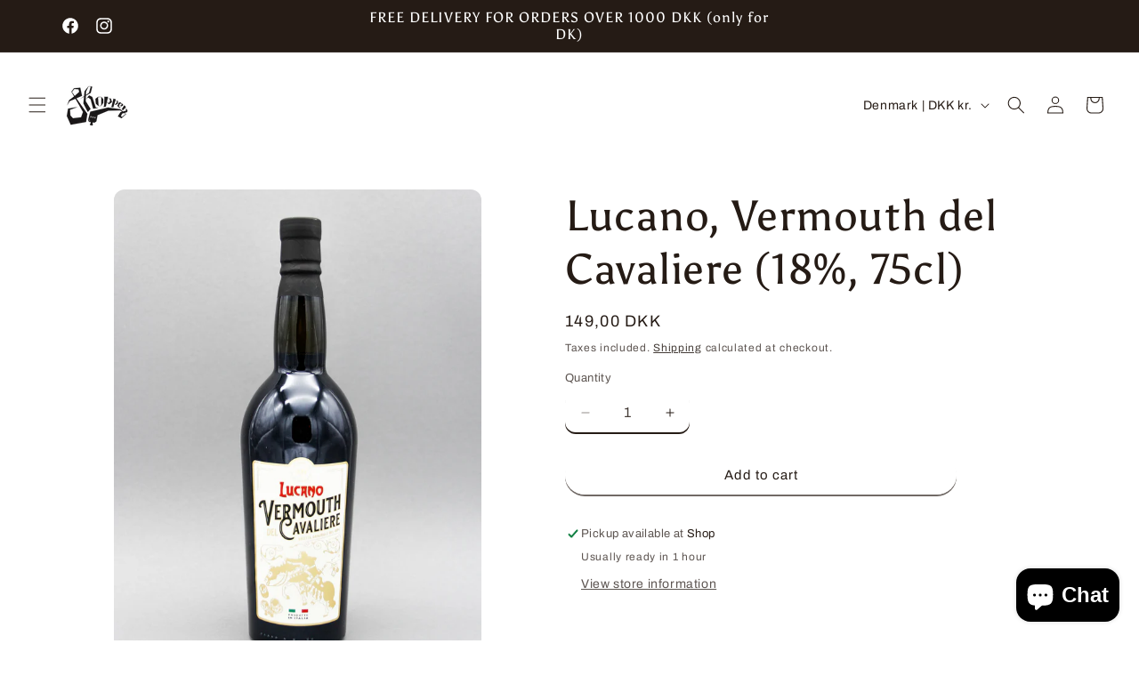

--- FILE ---
content_type: text/javascript; charset=utf-8
request_url: https://shoppencph.dk/products/lucano-vermouth-del-cavaliere-18-75cl.js?currency=DKK&country=DK
body_size: 38
content:
{"id":6621883760801,"title":"Lucano, Vermouth del Cavaliere (18%, 75cl)","handle":"lucano-vermouth-del-cavaliere-18-75cl","description":"","published_at":"2021-03-25T17:41:16+01:00","created_at":"2021-03-25T17:41:16+01:00","vendor":"Juul's","type":"Vermouth","tags":["cavaliere","discok","Featured","lucano","New In Store","vermouth","Vermouth and Wines","vermut"],"price":14900,"price_min":14900,"price_max":14900,"available":true,"price_varies":false,"compare_at_price":null,"compare_at_price_min":0,"compare_at_price_max":0,"compare_at_price_varies":false,"variants":[{"id":39491882549409,"title":"Default Title","option1":"Default Title","option2":null,"option3":null,"sku":"VE00058","requires_shipping":true,"taxable":true,"featured_image":null,"available":true,"name":"Lucano, Vermouth del Cavaliere (18%, 75cl)","public_title":null,"options":["Default Title"],"price":14900,"weight":1300,"compare_at_price":null,"inventory_management":"shopify","barcode":"8005240974038","requires_selling_plan":false,"selling_plan_allocations":[]}],"images":["\/\/cdn.shopify.com\/s\/files\/1\/0553\/9830\/1857\/products\/lucano-vermouth-del-cavaliere.jpg?v=1618593370"],"featured_image":"\/\/cdn.shopify.com\/s\/files\/1\/0553\/9830\/1857\/products\/lucano-vermouth-del-cavaliere.jpg?v=1618593370","options":[{"name":"Title","position":1,"values":["Default Title"]}],"url":"\/products\/lucano-vermouth-del-cavaliere-18-75cl","media":[{"alt":null,"id":21079283204257,"position":1,"preview_image":{"aspect_ratio":0.75,"height":2048,"width":1536,"src":"https:\/\/cdn.shopify.com\/s\/files\/1\/0553\/9830\/1857\/products\/lucano-vermouth-del-cavaliere.jpg?v=1618593370"},"aspect_ratio":0.75,"height":2048,"media_type":"image","src":"https:\/\/cdn.shopify.com\/s\/files\/1\/0553\/9830\/1857\/products\/lucano-vermouth-del-cavaliere.jpg?v=1618593370","width":1536}],"requires_selling_plan":false,"selling_plan_groups":[]}

--- FILE ---
content_type: text/javascript; charset=utf-8
request_url: https://shoppencph.dk/products/lucano-vermouth-del-cavaliere-18-75cl.js?currency=DKK&country=DK
body_size: -195
content:
{"id":6621883760801,"title":"Lucano, Vermouth del Cavaliere (18%, 75cl)","handle":"lucano-vermouth-del-cavaliere-18-75cl","description":"","published_at":"2021-03-25T17:41:16+01:00","created_at":"2021-03-25T17:41:16+01:00","vendor":"Juul's","type":"Vermouth","tags":["cavaliere","discok","Featured","lucano","New In Store","vermouth","Vermouth and Wines","vermut"],"price":14900,"price_min":14900,"price_max":14900,"available":true,"price_varies":false,"compare_at_price":null,"compare_at_price_min":0,"compare_at_price_max":0,"compare_at_price_varies":false,"variants":[{"id":39491882549409,"title":"Default Title","option1":"Default Title","option2":null,"option3":null,"sku":"VE00058","requires_shipping":true,"taxable":true,"featured_image":null,"available":true,"name":"Lucano, Vermouth del Cavaliere (18%, 75cl)","public_title":null,"options":["Default Title"],"price":14900,"weight":1300,"compare_at_price":null,"inventory_management":"shopify","barcode":"8005240974038","requires_selling_plan":false,"selling_plan_allocations":[]}],"images":["\/\/cdn.shopify.com\/s\/files\/1\/0553\/9830\/1857\/products\/lucano-vermouth-del-cavaliere.jpg?v=1618593370"],"featured_image":"\/\/cdn.shopify.com\/s\/files\/1\/0553\/9830\/1857\/products\/lucano-vermouth-del-cavaliere.jpg?v=1618593370","options":[{"name":"Title","position":1,"values":["Default Title"]}],"url":"\/products\/lucano-vermouth-del-cavaliere-18-75cl","media":[{"alt":null,"id":21079283204257,"position":1,"preview_image":{"aspect_ratio":0.75,"height":2048,"width":1536,"src":"https:\/\/cdn.shopify.com\/s\/files\/1\/0553\/9830\/1857\/products\/lucano-vermouth-del-cavaliere.jpg?v=1618593370"},"aspect_ratio":0.75,"height":2048,"media_type":"image","src":"https:\/\/cdn.shopify.com\/s\/files\/1\/0553\/9830\/1857\/products\/lucano-vermouth-del-cavaliere.jpg?v=1618593370","width":1536}],"requires_selling_plan":false,"selling_plan_groups":[]}

--- FILE ---
content_type: application/x-javascript; charset=utf-8
request_url: https://bundler.nice-team.net/app/shop/status/shoppencph-dk.myshopify.com.js?1769859616
body_size: -178
content:
var bundler_settings_updated='1769514972c';

--- FILE ---
content_type: text/javascript
request_url: https://limits.minmaxify.com/shoppencph-dk.myshopify.com?v=139c&r=20260128162345
body_size: 16073
content:
!function(e){if(!e.minMaxify&&-1==location.href.indexOf("checkout.shopify")){var a=e.minMaxifyContext||{},i=e.minMaxify={shop:"shoppencph-dk.myshopify.com",cart:null,cartLoadTryCount:0,customer:a.customer,feedback:function(e){if(!(n.search(/\/(account|password|checkouts|cache|blogs|pages|\d+\/)/)>=0)){var a=new XMLHttpRequest;a.open("POST","https://app.minmaxify.com/report"),a.send(location.protocol+"//"+i.shop+n+"\n"+e)}},guarded:function(e,a){return function(){try{var n=a&&a.apply(this,arguments),t=e.apply(this,arguments);return a?t||n:t}catch(e){console.error(e);var r=e.toString();-1==r.indexOf("Maximum call stack")&&i.feedback("ex\n"+(e.stack||"")+"\n"+r)}}}},n=e.location.pathname;i.guarded((function(){var a,t,r,l,o,s=e.jQuery,c=e.document,m={btnCheckout:"[name=checkout],[href='/checkout'],[type=submit][value=Checkout],[onclick='window.location\\=\\'\\/checkout\\''],form[action='/checkout'] [type=submit],.checkout_button,form[action='/cart'] [type=submit].button-cart-custom,.btn-checkout,.checkout-btn,.button-checkout,.rebuy-cart__checkout-button,.gokwik-checkout,.tdf_btn_ck",lblCheckout:"[name=checkout],.checkout_button_label",btnCartQtyAdjust:".cart-item-decrease,.cart-item-increase,.js--qty-adjuster,.js-qty__adjust,.minmaxify-quantity-button,.numberUpDown > *,.cart-item button.adjust,.cart-wrapper .quantity-selector__button,.cart .product-qty > .items,.cart__row [type=button],.cart-item-quantity button.adjust,.cart_items .js-change-quantity,.ajaxcart__qty-adjust,.cart-table-quantity button",divCheckout:".additional-checkout-buttons,.dynamic-checkout__content,.cart__additional_checkout,.additional_checkout_buttons,.paypal-button-context-iframe,.additional-checkout-button--apple-pay,.additional-checkout-button--google-pay",divDynaCheckout:"div.shopify-payment-button,.shopify-payment-button > div,#gokwik-buy-now",fldMin:"",fldQty:"input[name=quantity]",fldCartQty:"input[name^='updates['],.cart__qty-input,[data-cart-item-quantity]",btnCartDrawer:"a[href='/cart'],.js-drawer-open-right",btnUpdate:"[type=submit][name=update],.cart .btn-update"},u=0,d={name:""},h=2e4,p={NOT_VALID_MSG:"Order not valid",CART_UPDATE_MSG:"Cart needs to be updated",CART_AUTO_UPDATE:"Quantities have been changed, press OK to validate the cart.",CART_UPDATE_MSG2:'Cart contents have changed, you must click "Update cart" before proceeding.',VERIFYING_MSG:"Verifying",VERIFYING_EXPANDED:"Please wait while we verify your cart.",PREVENT_CART_UPD_MSG:"\n\n"},g="/";function b(){return(new Date).getTime()}Object.assign;function y(e,a){try{setTimeout(e,a||0)}catch(i){a||e()}}function k(e,a){var i,n=function(e){return e?"string"==typeof e?c.querySelectorAll(e):e.nodeType?[e]:e:[]}(e);if(n&&a)for(i=0;i<n.length;++i)a(n[i]);return n}function f(e,a){var i=e&&c.querySelector(e);if(i)return a?"string"==typeof a?i[a]:a(i):i}function S(e,a){if(s)return s(e).trigger(a);k(e,(function(e){e[a]()}))}function x(e,a){try{var i=c.createElement("template");i.innerHTML=e;var n=i.content.childNodes;if(n){if(!a)return n[0];for(;n.length;)a.appendChild(n[0]);return 1}}catch(e){console.error(e)}}function w(e){var a=e.target;try{return(a.closest||a.matches).bind(a)}catch(e){}}function v(){}i.showMessage=function(e){if(E())return(i.closePopup||v)(),!0;var a=R.messages||R.getMessages();if(++u,e&&(i.prevented=b()),!i.showPopup||!i.showPopup(a[0],a.slice(1))){for(var n="",t=0;t<a.length;++t)n+=a[t]+"\n";alert(n),r&&S(m.btnUpdate,"click")}return e&&(e.stopImmediatePropagation&&e.stopImmediatePropagation(),e.stopPropagation&&e.stopPropagation(),e.preventDefault&&e.preventDefault()),!1};function C(e){if(p.locales){var a=(p.locales[i.locale]||{})[e];if(void 0!==a)return a}return p[e]}var M,_={messages:[C("VERIFYING_EXPANDED")],equalTo:function(e){return this===e}},R=_;function q(e){return a?a.getItemLimits(i,e):{}}function B(){return a}function E(){return R.isOk&&!r&&B()||"force"==R.isOk||t}function T(){location.pathname!=n&&(n=location.pathname);try{if(B()&&!t){!function(){var e=i.cart&&i.cart.items;if(!e)return;k(m.fldCartQty,(function(a){for(var i=0;i<e.length;++i){var n=e[i],t=a.dataset;if(n.key==t.lineId||a.id&&-1!=a.id.search(new RegExp("updates(_large)?_"+n.id,"i"))||(t.cartLine||t.index)==i+1){var r=q(n);r.min>1&&!r.combine&&(a.min=r.min),r.max&&(a.max=r.max),r.multiple&&!r.combine&&(a.step=r.multiple);break}}}))}(),k(m.divDynaCheckout,(function(e){e.style.display="none"}));var a=function(a){var i,t;if(!i){if(!t)try{t=decodeURIComponent(n||location.href||"")}catch(e){t=""}if(!((t=t.split("/")).length>2&&"products"==t[t.length-2]))return;i=t[t.length-1]}var r=(e.ShopifyAnalytics||{}).meta||{},l={handle:i,sku:""},o=r.product,s=r.selectedVariantId;if(!o){var c=f("#ProductJson-product-template");if(c)try{o=c._product||JSON.parse(c.dataset.product||c.textContent)}catch(e){}}if(o){l.product_description=o.description,l.product_type=o.type,l.vendor=o.vendor,l.price=o.price,l.product_title=o.title,l.product_id=o.id;var m=o.variants||[],u=m.length;if(s||1==u)for(var d=0;d<u;++d){var h=m[d];if(1==u||h.id==s){l.variant_title=h.public_title,l.sku=h.sku,l.grams=h.weight,l.price=h.price||o.price,l.variant_id=h.id,l.name=h.name,l.product_title||(l.product_title=h.name);break}}}return l}();if(a){var r=f(m.fldQty);!function(a,i){function n(e,a){if(arguments.length<2)return i.getAttribute(e);null==a?i.removeAttribute(e):i.setAttribute(e,a)}var t=a.max||void 0,r=a.multiple,l=a.min;if((e.minmaxifyDisplayProductLimit||v)(a),i){var o=n("mm-max"),s=n("mm-step"),c=n("mm-min"),m=parseInt(i.max),u=parseInt(i.step),d=parseInt(i.min);stockMax=parseInt(n("mm-stock-max")),val=parseInt(i.value),(l!=c||l>d)&&((c?val==c||val==d:!val||val<l)&&(i.value=l),!a.combine&&l>1?n("min",l):c&&n("min",1),n("mm-min",l)),isNaN(stockMax)&&!o&&(stockMax=parseInt(n("data-max-quantity")||n("max")),n("mm-stock-max",stockMax)),!isNaN(stockMax)&&t&&t>stockMax&&(t=stockMax),(t!=o||isNaN(m)||m>t)&&(t?n("max",t):o&&n("max",null),n("mm-max",t)),(r!=s||r>1&&u!=r)&&(a.combine?s&&n("step",null):n("step",r),n("mm-step",r))}}(q(a),r)}}}catch(e){console.error(e)}return W(),Y(),!0}function W(e,a,i){k(m.lblCheckout,(function(n){var t=null===e?n.minMaxifySavedLabel:e;n.minMaxifySavedLabel||(n.minMaxifySavedLabel=n.value||(n.innerText||n.textContent||"").trim()),void 0!==t&&(n.value=t,n.textContent&&!n.childElementCount&&(n.textContent=t));var r=n.classList;r&&a&&r.add(a),r&&i&&r.remove(i)}))}function P(e){"start"==e?(W(C("VERIFYING_MSG"),"btn--loading"),l||(l=b(),h&&y((function(){l&&b()-l>=h&&(F()&&i.feedback("sv"),R={isOk:"force"},P("stop"))}),h))):"stop"==e?(W(R.isOk?null:C("NOT_VALID_MSG"),0,"btn--loading"),l=0,(i.popupShown||v)()&&y(i.showMessage)):"changed"==e&&W(C("CART_UPDATE_MSG")),Y()}function Y(){k(m.divCheckout,(function(e){var a=e.style;E()?e.mm_hidden&&(a.display=e.mm_hidden,e.mm_hidden=!1):"none"!=a.display&&(e.mm_hidden=a.display||"block",a.display="none")})),(e.minmaxifyDisplayCartLimits||v)(!t&&R,r)}function L(e){var a=w(e);if(a){if(a(m.btnCheckout))return i.showMessage(e);a(m.btnCartQtyAdjust)&&i.onChange(e)}}function A(e,a,n,t){return k(e,(function(e){if(!e["mmBound_"+a]){e["mmBound_"+a]=!0;var r=e["on"+a];r&&t?e["on"+a]=i.guarded((function(e){!1!==n()?r.apply(this,arguments):e.preventDefault()})):function(e,a,i){try{if(s)return s(e).on(a,i)}catch(e){}k(e,(function(e){e.addEventListener(a,i)}))}(e,a,i.guarded(n))}}))}function O(n){null==i.cart&&(i.cart=(e.Shopify||{}).cart||null);var t=i.cart&&i.cart.item_count&&(n||!u&&F());(T()||t||n)&&(B()&&i.cart?(R=a.validateCart(i),P("stop"),t&&(M&&!R.isOk&&!R.equalTo(M)&&c.body?i.showMessage():!u&&F()&&y(i.showMessage,100)),M=R):(R=_,P("start"),i.cart||H()))}function F(){let e=n.length-5;return e<4&&n.indexOf("/cart")==e}function I(e,a,n,t){if(a&&"function"==typeof a.search&&4==e.readyState&&"blob"!=e.responseType){var l,o;try{if(200!=e.status)"POST"==n&&-1!=a.search(/\/cart(\/update|\/change|\/clear|\.js)/)&&(422==e.status?H():r&&(r=!1,O()));else{if("GET"==n&&-1!=a.search(/\/cart($|\.js|\.json|\?view=)/)&&-1==a.search(/\d\d\d/))return;var s=(l=e.response||e.responseText||"").indexOf&&l.indexOf("{")||0;-1!=a.search(/\/cart(\/update|\/change|\/clear|\.js)/)||"/cart"==a&&0==s?(-1!=a.indexOf("callback=")&&l.substring&&(l=l.substring(s,l.length-1)),o=i.handleCartUpdate(l,-1!=a.indexOf("cart.js")?"get":"update",t)):-1!=a.indexOf("/cart/add")?o=i.handleCartUpdate(l,"add",t):"GET"!=n||F()&&"/cart"!=a||(O(),o=1)}}catch(e){if(!l||0==e.toString().indexOf("SyntaxError"))return;console.error(e),i.feedback("ex\n"+(e.stack||"")+"\n"+e.toString()+"\n"+a)}o&&G()}}function G(){for(var e=500;e<=2e3;e+=500)y(T,e)}function H(){var e=new XMLHttpRequest,a=g+"cart.js?_="+b();e.open("GET",a),e.mmUrl=null,e.onreadystatechange=function(){I(e,a)},e.send(),y((function(){null==i.cart&&i.cartLoadTryCount++<60&&H()}),5e3+500*i.cartLoadTryCount)}i.getLimitsFor=q,i.checkLimits=E,i.onChange=i.guarded((function(){P("changed"),r=!0,R=F()&&f(m.btnUpdate)?{messages:[C("CART_AUTO_UPDATE")]}:{messages:[C("CART_UPDATE_MSG2")]},Y()})),e.getLimits=O,e.mmIsEnabled=E,i.handleCartUpdate=function(e,a,n){"string"==typeof e&&(e=JSON.parse(e));var t="get"==a&&JSON.stringify(e);if("get"!=a||o!=t){if("update"==a)i.cart=e;else if("add"!=a){if(n&&!e.item_count&&i.cart)return;i.cart=e}else{var l=e.items||[e];e=i.cart;for(var s=0;s<l.length;++s){var c=l[s];e&&e.items||(e=i.cart={total_price:0,total_weight:0,items:[],item_count:0}),e.total_price+=c.line_price,e.total_weight+=c.grams*c.quantity,e.item_count+=c.quantity;for(var m=0;m<e.items.length;++m){var u=e.items[m];if(u.id==c.id){e.total_price-=u.line_price,e.total_weight-=u.grams*u.quantity,e.item_count-=u.quantity,e.items[m]=c,c=0;break}}c&&e.items.unshift(c)}e.items=e.items.filter((function(e){return e.quantity>0})),t=JSON.stringify(e)}return o=t,r=!1,O(!0),1}if(!R.isOk)return T(),1};var V,j=e.XMLHttpRequest.prototype,N=j.open,D=j.send;function z(){s||(s=e.jQuery);var a=e.Shopify||{},n=a.shop||location.host;if(d=a.theme||d,t=!1,n==i.shop){i.locale=a.locale,T(),A(m.btnCartDrawer,"click",G),function(){if(!i.showPopup){if(!e.swal){var a=c.createElement("script");if(!a)return;a.src="https://cdn.jsdelivr.net/npm/sweetalert@2.1.2/dist/sweetalert.min.js",c.head.appendChild(a)}i.showPopup=function(a,i){if(e.swal){for(var n=a.replace(new RegExp("\n","g"),"<br/>")+"<ul>",t=0;t<i.length;++t){var l=i[t];l&&(n+="<li>"+l+"</li>")}n+="</ul>";var o=swal({content:x('<div style="text-align:left">'+n+"</div>"),className:"minmaxify-sweet-alert"});return o.then&&o.then((function(e){r&&e&&S(m.btnUpdate,"click")})),!0}},i.popupShown=function(){return f(".minmaxify-sweet-alert",(function(e){return(e.tabIndex||1)>0}))},i.closePopup=function(){if(e.swal)try{swal.close()}catch(e){}}}}(),J();var l=document.getElementsByTagName("script");for(let e=0;e<l.length;++e){var o=l[e];o.src&&-1!=o.src.indexOf("trekkie.storefront")&&!o.minMaxify&&(o.minMaxify=1,o.addEventListener("load",J))}}else t=!0}function J(){var a=e.trekkie||(e.ShopifyAnalytics||{}).lib||{},n=a.track;n&&!n.minMaxify&&(a.track=function(e){return"Viewed Product Variant"==e&&y(T),n.apply(this,arguments)},a.track.minMaxify=1,a.ready&&(a.ready=i.guarded(O,a.ready)));var t=e.subscribe;"function"!=typeof t||t.mm_quTracked||(t.mm_quTracked=1,t("quantity-update",i.guarded(T)))}i.initCartValidator=i.guarded((function(e){a||(a=e,t||O(!0))})),j.open=function(e,a,i,n,t){return this.mmMethod=e,this.mmUrl=a,N.apply(this,arguments)},j.send=function(e){var a=this;return a.addEventListener?a.addEventListener("readystatechange",(function(e){I(a,a.mmUrl,a.mmMethod)})):a.onreadystatechange=i.guarded((function(){I(a,a.mmUrl)}),a.onreadystatechange),D.apply(a,arguments)},(V=e.fetch)&&!V.minMaxify&&(e.fetch=function(e,a){var n,t=(a||e||{}).method||"GET";return n=V.apply(this,arguments),-1!=(e=((e||{}).url||e||"").toString()).search(/\/cart(\/|\.js)/)&&(n=n.then((function(a){try{var n=i.guarded((function(i){a.readyState=4,a.responseText=i,I(a,e,t,!0)}));a.ok?a.clone().text().then(n):n()}catch(e){}return a}))),n},e.fetch.minMaxify=1),["mousedown","touchstart","touchend","click"].forEach((function(a){e.addEventListener(a,i.guarded(L),{capture:!0,passive:!1})})),e.addEventListener("keydown",(function(e){var a=e.key,n=w(e);n&&n(m.fldCartQty)&&(a>=0&&a<=9||-1!=["Delete","Backspace"].indexOf(a))&&i.onChange(e)})),e.addEventListener("change",i.guarded((function(e){var a=w(e);a&&a(m.fldCartQty)&&i.onChange(e)}))),c.addEventListener("DOMContentLoaded",i.guarded((function(){z(),t||(F()&&y(O),(e.booster||e.BoosterApps)&&s&&s.fn.ajaxSuccess&&s(c).ajaxSuccess((function(e,a,i){i&&I(a,i.url,i.type)})))}))),z()}))()}}(window),function(){function e(e,a,i,n){this.cart=a||{},this.opt=e,this.customer=i,this.messages=[],this.locale=n&&n.toLowerCase()}e.prototype={recalculate:function(e){this.isOk=!0,this.messages=!e&&[],this.isApplicable()&&(this._calcWeights(),this.addMsg("INTRO_MSG"),this._doSubtotal(),this._doItems(),this._doQtyTotals(),this._doWeight())},getMessages:function(){return this.messages||this.recalculate(),this.messages},isApplicable:function(){var e=this.cart._subtotal=Number(this.cart.total_price||0)/100,a=this.opt.overridesubtotal;if(!(a>0&&e>a)){for(var i=0,n=this.cart.items||[],t=0;t<n.length;t++)i+=Number(n[t].quantity);return this.cart._totalQuantity=i,1}},addMsg:function(e,a){if(!this.messages)return;const i=this.opt.messages;var n=i[e];if(i.locales&&this.locale){var t=(i.locales[this.locale]||{})[e];void 0!==t&&(n=t)}n&&(n=this._fmtMsg(unescape(n),a)),this.messages.push(n)},equalTo:function(e){if(this.isOk!==e.isOk)return!1;var a=this.getMessages(),i=e.messages||e.getMessages&&e.getMessages()||[];if(a.length!=i.length)return!1;for(var n=0;n<a.length;++n)if(a[n]!==i[n])return!1;return!0},_calcWeights:function(){this.weightUnit=this.opt.weightUnit||"g";var e=a[this.weightUnit]||1,i=this.cart.items;if(i)for(var n=0;n<i.length;n++){var t=i[n];t._weight=Math.round(Number(t.grams||0)*e*t.quantity*100)/100}this.cart._totalWeight=Math.round(Number(this.cart.total_weight||0)*e*100)/100},_doSubtotal:function(){var e=this.cart._subtotal,a=this.opt.minorder,i=this.opt.maxorder;e<a&&(this.addMsg("MIN_SUBTOTAL_MSG"),this.isOk=!1),i>0&&e>i&&(this.addMsg("MAX_SUBTOTAL_MSG"),this.isOk=!1)},_doWeight:function(){var e=this.cart._totalWeight,a=this.opt.weightmin,i=this.opt.weightmax;e<a&&(this.addMsg("MIN_WEIGHT_MSG"),this.isOk=!1),i>0&&e>i&&(this.addMsg("MAX_WEIGHT_MSG"),this.isOk=!1)},checkGenericLimit:function(e,a,i){if(!(e.quantity<a.min&&(this.addGenericError("MIN",e,a,i),i)||a.max&&e.quantity>a.max&&(this.addGenericError("MAX",e,a,i),i)||a.multiple>1&&e.quantity%a.multiple>0&&(this.addGenericError("MULT",e,a,i),i))){var n=e.line_price/100;void 0!==a.minAmt&&n<a.minAmt&&(this.addGenericError("MIN_SUBTOTAL",e,a,i),i)||a.maxAmt&&n>a.maxAmt&&this.addGenericError("MAX_SUBTOTAL",e,a,i)}},addGenericError:function(e,a,i,n){var t={item:a};n?(e="PROD_"+e+"_MSG",t.itemLimit=i,t.refItem=n):(e="GROUP_"+e+"_MSG",t.groupLimit=i),this.addMsg(e,t),this.isOk=!1},_buildLimitMaps:function(){var e=this.opt,a=e.items||[];e.bySKU={},e.byId={},e.byHandle={};for(var i=0;i<a.length;++i){var n=a[i];n.sku?e.bySKU[n.sku]=n:(n.h&&(e.byHandle[n.h]=n),n.id&&(e.byId[n.id]=n))}},_doItems:function(){var e,a=this.cart.items||[],i={},n={},t=this.opt;t.byHandle||this._buildLimitMaps(),(t.itemmin||t.itemmax||t.itemmult)&&(e={min:t.itemmin,max:t.itemmax,multiple:t.itemmult});for(var r=0;r<a.length;r++){var l=a[r],o=this.getCartItemKey(l),s=i[o],c=n[l.handle];s?(s.quantity+=l.quantity,s.line_price+=l.line_price,s._weight+=l._weight):s=i[o]={ref:l,quantity:l.quantity,line_price:l.line_price,grams:l.grams,_weight:l._weight,limit:this._getIndividualItemLimit(l)},c?(c.quantity+=l.quantity,c.line_price+=l.line_price,c._weight+=l._weight):c=n[l.handle]={ref:l,quantity:l.quantity,line_price:l.line_price,grams:l.grams,_weight:l._weight},c.limit&&c.limit.combine||(c.limit=s.limit)}for(var m in i){if(l=i[m])((u=l.limit||l.limitRule)?!u.combine:e)&&this.checkGenericLimit(l,u||e,l.ref)}for(var m in n){var u;if(l=n[m])(u=l.limit||l.limitRule)&&u.combine&&this.checkGenericLimit(l,u,l.ref)}},getCartItemKey:function(e){var a=e.handle;return a+=e.sku||e.variant_id},getCartItemIds:function(e){var a={handle:e.handle||"",product_id:e.product_id,sku:e.sku},i=a.handle.indexOf(" ");return i>0&&(a.sku=a.handle.substring(i+1),a.handle=a.handle.substring(0,i)),a},_getIndividualItemLimit:function(e){var a=this.opt,i=this.getCartItemIds(e);return a.bySKU[i.sku]||a.byId[i.product_id]||a.byHandle[i.handle]},getItemLimit:function(e){var a=this.opt;if(!a)return{};void 0===a.byHandle&&this._buildLimitMaps();var i=this._getIndividualItemLimit(e);return i||(i={min:a.itemmin,max:a.itemmax,multiple:a.itemmult}),i},calcItemLimit:function(e){var a=this.getItemLimit(e);(a={max:a.max||0,multiple:a.multiple||1,min:a.min,combine:a.combine}).min||(a.min=a.multiple);var i=this.opt.maxtotalitems||0;return(!a.max||i&&i<a.max)&&(a.max=i),a},_doQtyTotals:function(){var e=this.opt.maxtotalitems,a=this.opt.mintotalitems,i=this.opt.multtotalitems,n=this.cart._totalQuantity;0!=e&&n>e&&(this.addMsg("TOTAL_ITEMS_MAX_MSG"),this.isOk=!1),n<a&&(this.addMsg("TOTAL_ITEMS_MIN_MSG"),this.isOk=!1),i>1&&n%i>0&&(this.addMsg("TOTAL_ITEMS_MULT_MSG"),this.isOk=!1)},_fmtMsg:function(e,a){var i,n,t,r=this;return e.replace(/\{\{\s*(.*?)\s*\}\}/g,(function(e,l){try{i||(i=r._getContextMsgVariables(a)||{});var o=i[l];return void 0!==o?o:n||(n=i,r._setGeneralMsgVariables(n),void 0===(o=n[l]))?(t||(t=r._makeEvalFunc(i)),t(l)):o}catch(e){return'"'+e.message+'"'}}))},formatMoney:function(e){var a=this.opt.moneyFormat;if(void 0!==a){try{e=e.toLocaleString()}catch(e){}a&&(e=a.replace(/{{\s*amount[a-z_]*\s*}}/,e))}return e},_getContextMsgVariables(e){if(e){var a,i;if(e.itemLimit){var n=e.item,t=e.refItem||n,r=e.itemLimit;a={item:t,ProductQuantity:n.quantity,ProductName:r.combine&&unescape(t.product_title||r.name)||t.title,GroupTitle:r.title,ProductMinQuantity:r.min,ProductMaxQuantity:r.max,ProductQuantityMultiple:r.multiple},i=[["ProductAmount",Number(n.line_price)/100],["ProductMinAmount",r.minAmt],["ProductMaxAmount",r.maxAmt]]}if(e.groupLimit){n=e.item,t=e.refItem||n,r=e.groupLimit;a={item:t,GroupQuantity:n.quantity,GroupTitle:r.title,GroupMinQuantity:r.min,GroupMaxQuantity:r.max,GroupQuantityMultiple:r.multiple},i=[["GroupAmount",Number(n.line_price)/100],["GroupMinAmount",r.minAmt],["GroupMaxAmount",r.maxAmt]]}if(a){for(var l=0;l<i.length;l++){const e=i[l];isNaN(e[1])||Object.defineProperty(a,e[0],{get:this.formatMoney.bind(this,e[1])})}return a}}},_setGeneralMsgVariables:function(e){var a=this.cart,i=this.opt;e.CartWeight=a._totalWeight,e.CartMinWeight=i.weightmin,e.CartMaxWeight=i.weightmax,e.WeightUnit=this.weightUnit,e.CartQuantity=a._totalQuantity,e.CartMinQuantity=i.mintotalitems,e.CartMaxQuantity=i.maxtotalitems,e.CartQuantityMultiple=i.multtotalitems;for(var n=[["CartAmount",a._subtotal],["CartMinAmount",i.minorder],["CartMaxAmount",i.maxorder]],t=0;t<n.length;t++){const a=n[t];isNaN(a[1])||Object.defineProperty(e,a[0],{get:this.formatMoney.bind(this,a[1])})}},_makeEvalFunc:function(e){return new Function("_expr","with(this) return eval(_expr)").bind(e)}};var a={g:1,kg:.001,lb:.00220462,oz:.03527396},i={messages:{INTRO_MSG:"Cannot place order, please review: \n\n",PROD_MIN_MSG:"{{ProductName}}: Must have at least {{ProductMinQuantity}} of this item.",PROD_MAX_MSG:"{{ProductName}} -- is limited to <strong>1</strong> per order.",PROD_MULT_MSG:"{{ProductName}}: Quantity must be a multiple of {{ProductQuantityMultiple}}."},items:[{id:6621842178209,h:"berrys-caribbean-rum-xo-46-70cl",name:"Berrys' Finest Caribbean Rum XO, Trinidad (46%, 70cl)",min:1,max:1},{id:6621835559073,h:"blantons-gold-edition-kentucky-straight-bourbon-whiskey-51-5-70cl",name:"Blanton's, Gold Edition, Kentucky Straight Bourbon Whiskey (51.5%, 70cl)",min:1,max:2},{id:6625819263137,h:"blantons-original-single-barrell-46-5",name:"Blanton's, Original Single Barrel, Kentucky Straight Bourbon Whiskey (46.5%, 70cl)",min:1,max:2},{id:7715523002606,h:"bunnahabhain-2010-2021-signatory-vintage-islay-single-malt-scotch-whisky-64-7-70cl",name:"Bunnahabhain 2010-2021, Signatory Vintage, Islay Single Malt Scotch Whisky (64.7%, 70cl)",min:1,max:1},{id:6621905617057,h:"calle-23-criollo-tequila-blanco-100-agave-49-3-70cl",name:"Calle 23 Criollo Tequila Blanco 100% Agave (49.3%, 70cl)",min:1,max:1},{id:6621890707617,h:"calle-23-single-barrel-tequila-anejo-50-77-70cl",name:"Calle 23 Single Barrel Tequila Anejo, Lote 46 (50.73%, 70cl)",min:1,max:3},{id:6822016123041,h:"caroni-employees-5th-release-deodat-breeze-manmohan-trinidad-rum-66-7-70cl",name:"Caroni Employees 5th Release, Deodat ''Breeze'' Manmohan, Trinidad Rum (66.7%, 70cl)",min:1,max:1},{id:7431112720622,h:"caroni-employees-6th-release-mehesh-sonny-black-bridgelal-trinidad-rum-64-6-70cl",name:'Caroni Employees 6th Release, Mehesh "Sonny Black" Bridgelal, Trinidad Rum (64.6%, 70cl)',min:1,max:1},{id:6621826285729,h:"caroni-special-edition-2nd-release-david-sarge-charran-heavy-rum-full-proof-1996-23-years-665-70cl",name:"Caroni, Special Edition 2nd Release , David ''Sarge'' Charran, Heavy Rum - Full Proof, 1996 23 years (66,5%, 70cl)",min:1,max:1},{id:6621826252961,h:"caroni-special-edition-2nd-release-david-sarge-charran-heavy-rum-full-proof-1996-23-years-665-70cl-copy",name:"Caroni, Special Edition 2nd Release , Kevon ''Slippery'' Moreno, Heavy Rum - Full Proof, 1998, 21 years (69,5%, 70cl)",min:1,max:1},{id:6621883105441,h:"caroni-special-edition-3rd-release-nita-nitz-hogan-heavy-rum-full-proof-2000-20-years-625-70cl",name:'Caroni, Special Edition 3rd Release, Nita "Nitz" Hogan, Heavy Rum - Full Proof, 2000, 20 years (62,5%, 70cl)',min:1,max:1},{id:6621829791905,h:"caroni-special-edition-dennis-x-gopaul-heavy-rum-full-proof-aged-20-years-695-70cl",name:'Caroni, Special Edition Dennis "X" Gopaul, Heavy Rum - Full Proof, Aged 20 Years (69,5%, 70cl)',min:1,max:1},{id:6621829857441,h:"caroni-special-edition-john-d-eversley-heavy-rum-full-proof-aged-22-years-665-70cl",name:'Caroni, Special Edition John "D" Eversley, Heavy Rum - Full Proof, Aged 22 Years (66,5%, 70cl)',min:1,max:1},{id:6621843259553,h:"chartreuse-green-0-35l",name:"Chartreuse Liqueur Green (55%, 35cl)",min:1,max:1},{id:6621844340897,h:"chartreuse-green-0-7l",name:"Chartreuse Liqueur Green (55%, 70cl)",min:1,max:1},{id:6621843325089,h:"chartreuse-yellow-0-35l",name:"Chartreuse Liqueur Yellow (43%, 35cl)",min:1,max:1},{id:6621840572577,h:"chartreuse-liqueur-yellow",name:"Chartreuse Liqueur Yellow (43%, 70cl)",min:1,max:1},{id:7006591058081,h:"chichibu-ichiros-malt-grain-516-world-blended-whisky-japan-46-5-70cl",name:"Chichibu, Ichiro's Malt & Grain 516, World Blended Whisky, Japan (46.5%, 70cl)",min:1,max:1},{id:6625813921953,h:"chichibu-ichiros-malt-on-the-way-2019-japan-single-malt-whisky-51-5-70cl",name:"Chichibu, Ichiro's Malt, On The Way, 2019, Japan, Single Malt Whisky (51.5%, 70cl)",min:1,max:1},{id:9714200478037,h:"chichibu-ichiros-malt-on-the-way-2024-japan-single-malt-whisky-54-5-70cl",name:"Chichibu, Ichiro's Malt, On The Way, 2024, Japan, Single Malt Whisky (54.5%, 70cl)",min:1,max:1},{id:7056334160033,h:"copy-of-chichibu-ichiros-malt-paris-edition-2020-japan-single-malt-whisky-51-5-70cl",name:"Chichibu, Ichiro's Malt, Paris Edition, 2019, Japan, Single Malt Whisky (50.5%, 70cl)",min:1,max:1},{id:7056583622817,h:"chichibu-ichiros-malt-paris-edition-2020-japan-single-malt-whisky-50-5-70cl",name:"Chichibu, Ichiro's Malt, Paris Edition, 2020, Japan, Single Malt Whisky (52.8%, 70cl)",min:1,max:1},{id:8909746569557,h:"chichibu-ichiros-malt-paris-edition-2023-japan-single-malt-whisky-49-5-70cl",name:"Chichibu, Ichiro's Malt, Paris Edition, 2023, Japan, Single Malt Whisky (49.5%, 70cl)",min:1,max:1},{id:9714180161877,h:"chichibu-ichiros-malt-paris-edition-2024-eiffel-tower-vs-tokyo-tower-japan-single-malt-whisky-50-5-70cl",name:"Chichibu, Ichiro's Malt, Paris Edition, 2024, Eiffel Tower vs Tokyo Tower, Japan, Single Malt Whisky (50.5%, 70cl)",min:1,max:1},{id:9714177278293,h:"chichibu-ichiros-malt-paris-edition-2024-kokyo-vs-notre-dame-japan-single-malt-whisky-50-5-70cl",name:"Chichibu, Ichiro's Malt, Paris Edition, 2024, Kokyo vs Notre-Dame, Japan, Single Malt Whisky (50.5%, 70cl)",min:1,max:1},{id:8909775765845,h:"chichibu-ichiros-malt-red-wine-cask-edition-2023-japan-single-malt-whisky-50-5-70cl",name:"Chichibu, Ichiro's Malt, Red Wine Cask Edition, 2023, Japan, Single Malt Whisky (50.5%, 70cl)",min:1,max:1},{id:6621893755041,h:"chichibu-ichiros-malt-grain-limited-edition-world-blended-whisky-48-70cl",name:"Chichibu, Ichiros Malt & Grain Limited Edition World Blended Whisky (48%, 70cl)",min:1,max:1},{id:7945652404462,h:"compagnie-des-indes-beenleigh-ad116-rum-australia-bottled-for-dk-59-1-70cl",name:"Compagnie Des Indes Beenleigh AD116 Rum, Australia, Bottled for DK (59.1%, 70cl)"},{id:7945651585262,h:"compagnie-des-indes-foursquare-fbd14-rum-barbados-bottled-for-dk-57-2-70cl",name:"Compagnie Des Indes Foursquare FBD14 Rum, Barbados, Bottled for DK (57.2%, 70cl)"},{id:7945648242926,h:"compagnie-des-indes-new-yarmouth-jne16-rum-jamaica-bottled-for-dk-59-5-70cl",name:"Compagnie Des Indes New Yarmouth JNE16 Rum, Jamaica, Bottled for DK (59.5%, 70cl)"},{id:6625816936609,h:"cdi-foursquare-barbados-dk-16-years-62-fs9",name:"Compagnie Des Indes, 16 Years Foursquare, Barbados Rum (62%, 70cl)",min:1,max:1},{id:6621837394081,h:"compagnie-des-indes16-years-foursquare-barbados-rum-fs9-62-70cl-copy",name:"Compagnie Des Indes,16 Years Foursquare, Barbados Rum, FS20 (62%, 70cl)",min:1,max:1},{id:7488837976302,h:"edradour-2011-2021-signatory-vintage-highland-single-malt-scotch-whisky-58-5-70cl",name:"Edradour 2011-2021, Signatory Vintage, Highland Single Malt Scotch Whisky (58.5%, 70cl)",min:1,max:1},{id:0x94c2baf8155,h:"el-tigre-genio-garcia-agave-spirit-100-papalote-2023-50-2-70cl",name:"El Tigre Genio Garcia, Agave Spirit, 100% Papalote 2023 (50.2%, 70cl)",min:1,max:3},{id:0x94c28ab0155,h:"el-tigre-lazaro-nava-agave-spirit-100-papalote-52-8-70cl",name:"El Tigre Lazaro Nava, Agave Spirit, 100% Papalote 2023 (52.8%, 70cl)",min:1,max:3},{id:6621923803297,h:"fortaleza-anejo",name:"Fortaleza Anejo Tequila, 100% Agave (40%, 70cl)",min:1,max:3},{id:6621923704993,h:"fortaleza-blanco",name:"Fortaleza Blanco Tequila, 100% Agave (40%, 70cl)",min:1,max:3},{id:6621891494049,h:"fortaleza-blanco-tequila-100-agave-still-strength-46-70cl",name:"Fortaleza Blanco Tequila, 100% Agave, Still Strength (46%, 70cl)",min:1,max:3},{id:6621923934369,h:"fortaleza-reposado",name:"Fortaleza Reposado Tequila, 100% Agave (40%, 70cl)",min:1,max:3},{id:7998604247278,h:"fortaleza-reposado-tequila-winter-blend-2021-100-agave-46-3-70cl",name:"Fortaleza Reposado Tequila, Winter Blend 2021, 100% Agave (46.3%, 70cl)",min:1,max:1},{id:8021820866798,h:"fortaleza-reposado-tequila-winter-blend-2022-100-agave-43-5-70cl",name:"Fortaleza Reposado Tequila, Winter Blend 2022, 100% Agave (43.5%, 70cl)",min:1,max:1},{id:9984534020437,h:"fortaleza-reposado-tequila-winter-blend-2024-100-agave-43-5-70cl",name:"Fortaleza Reposado Tequila, Winter Blend 2024, 100% Agave (46.5%, 70cl)",min:1,max:1},{id:6621832151201,h:"four-roses-small-batch-bourbon-limited-edition-130-anniversary-542-70cl",name:"Four Roses Small Batch Bourbon, Limited Edition 2018, 130 Anniversary (54.2%, 70cl)",min:1,max:1},{id:6621825761441,h:"four-roses-small-batch-bourbon-limited-edition-2019-56-3-70cl",name:"Four Roses Small Batch Bourbon, Limited Edition 2019 (56.3%, 70cl)",min:1,max:1},{id:7474433032430,h:"four-roses-small-batch-bourbon-limited-edition-2021-57-1-70cl",name:"Four Roses Small Batch Bourbon, Limited Edition 2021 (57.1%, 70cl)",min:1,max:1},{id:8584942190933,h:"four-roses-small-batch-bourbon-limited-edition-2022-54-5-70cl",name:"Four Roses Small Batch Bourbon, Limited Edition 2022 (54.5%, 70cl)",min:1,max:1},{id:6621881860257,h:"four-roses-straight-bourbon-whiskey-limited-edition-batch-2020-55-7-70cl",name:"Four Roses, Straight Bourbon Whiskey, Limited Edition 2020 (55.7%, 70cl)",min:1,max:1},{id:6621911351457,h:"foursquare-cask-selection-barbados-2004-11-years-70cl-59",name:"Foursquare Exceptional Cask Selection: 2004, Single Blended Rum, 11 Years, Barbados (59%, 70cl)",min:1,max:3},{id:6621835952289,h:"foursquare-exceptional-cask-selection-2005-single-blended-rum-12-years-barbados-96-70cl",name:"Foursquare Exceptional Cask Selection: 2005, Single Blended Rum, 12 Years, Barbados (59%, 70cl)",min:1,max:3},{id:6621892903073,h:"foursquare-exceptional-cask-selection-2007-single-blended-rum-12-years-barbados-59-70cl",name:"Foursquare Exceptional Cask Selection: 2007, Single Blended Rum, 12 Years, Barbados (59%, 70cl)",min:1,max:3},{id:6621882450081,h:"foursquare-exceptional-cask-selection-2008-single-blended-rum-12-years-barbados-60-70cl",name:"Foursquare Exceptional Cask Selection: 2008, Single Blended Rum, 12 Years, Barbados (60%, 70cl)",min:1,max:3},{id:6952954495137,h:"foursquare-exceptional-cask-selection-2009-single-blended-rum-12-years-barbados-60-70cl",name:"Foursquare Exceptional Cask Selection: 2009, Single Blended Rum, 12 Years, Barbados (60%, 70cl)",min:1,max:3},{id:8607110103381,h:"copy-of-foursquare-exceptional-cask-selection-2009-single-blended-rum-12-years-barbados-60-70cl",name:"Foursquare Exceptional Cask Selection: 2010, Single Blended Rum, 12 Years, Barbados (60%, 70cl)",min:1,max:3},{id:0x951d8e48155,h:"foursquare-exceptional-cask-selection-convocation-single-blended-rum-14-years-barbados-62-70cl",name:"Foursquare Exceptional Cask Selection: Convocation, Single Blended Rum, 14 Years, Barbados (62%, 70cl)",min:1,max:3},{id:9009471422805,h:"foursquare-exceptional-cask-selection-covenant-single-blended-rum-18-years-barbados-58-70cl",name:"Foursquare Exceptional Cask Selection: Covenant, Single Blended Rum, 18 Years, Barbados (58%, 70cl)",min:1,max:3},{id:6621839786145,h:"foursquare-criterion-single-blended-rum-barbados-56-70cl",name:"Foursquare Exceptional Cask Selection: Criterion, Single Blended Rum, 9 years, Barbados (56%, 70cl)",min:1,max:3},{id:6621881532577,h:"four-square-detente-exceptional-cask-selection-mark-xiv-5170cl",name:"Foursquare Exceptional Cask Selection: Detente, 10 Years Barbados Single Blended Rum, Mark XIV (51%,70cl)",min:1,max:3},{id:6621901127841,h:"foursquare-exceptional-cask-selection-dominus-single-blended-rum-10-years-barbados-56-70cl",name:"Foursquare Exceptional Cask Selection: Dominus, Single Blended Rum, 10 Years, Barbados (56%, 70cl)",min:1,max:3},{id:6621892870305,h:"foursquare-exceptional-cask-selection-empery-single-blended-rum-14-years-barbados-56-70cl",name:"Foursquare Exceptional Cask Selection: Empery, Single Blended Rum, 14 Years, Barbados (56%, 70cl)",min:1,max:3},{id:9985968636245,h:"foursquare-exceptional-cask-selection-equidem-single-blended-rum-14-years-barbados-61-70cl",name:"Foursquare Exceptional Cask Selection: Equidem, Single Blended Rum, 14 Years, Barbados (61%, 70cl)",min:1,max:3},{id:7610479214830,h:"foursquare-exceptional-cask-selection-indelible-single-blended-rum-11-years-barbados-48-70cl",name:"Foursquare Exceptional Cask Selection: Indelible, Single Blended Rum, 11 Years, Barbados (48%, 70cl)",min:1,max:3},{id:6621887103137,h:"foursquare-exceptional-cask-selection-nobiliary-single-blended-rum-14-years-barbados-62-70cl",name:"Foursquare Exceptional Cask Selection: Nobiliary, Single Blended Rum, 14 Years, Barbados (62%, 70cl)",min:1,max:3},{id:6621847421089,h:"foursquare-port-cask-finish-9years-barbados-40",name:"Foursquare Exceptional Cask Selection: Port Cask Finish, Single Blended Rum, 9 Years, Barbados (40%, 70cl)",min:1,max:3},{id:6621901095073,h:"foursquare-exceptional-cask-selection-premise-single-blended-rum-10-years-barbados-46-70cl",name:"Foursquare Exceptional Cask Selection: Premise, Single Blended Rum, 10 Years, Barbados (46%, 70cl)",min:1,max:3},{id:6621817012385,h:"foursquare-exceptional-cask-selection-redoutable-single-blended-rum-14-years-barbados-61-70cl",name:"Foursquare Exceptional Cask Selection: Redoutable, Single Blended Rum, 14 Years, Barbados (61%, 70cl)",min:1,max:3},{id:6621887037601,h:"foursquare-exceptional-cask-selection-sagacity-single-blended-rum-12-years-barbados-48-70cl",name:"Foursquare Exceptional Cask Selection: Sagacity, Single Blended Rum, 12 Years, Barbados (48%, 70cl)",min:1,max:3},{id:6860846006433,h:"foursquare-exceptional-cask-selection-shibboleth-16-years-barbados-single-blended-rum-56-70cl",name:"Foursquare Exceptional Cask Selection: Shibboleth 16 Years Barbados Single Blended Rum (56%,70cl)",min:1,max:3},{id:7763513278702,h:"foursquare-exceptional-cask-selection-sovereignity-single-blended-rum-14-years-barbados-62-70cl",name:"Foursquare Exceptional Cask Selection: Sovereignity, Single Blended Rum, 14 Years, Barbados (62%, 70cl)",min:1,max:3},{id:8791214555477,h:"foursquare-exceptional-cask-selection-touchstone-single-blended-rum-14-years-barbados-61-70cl",name:"Foursquare Exceptional Cask Selection: Touchstone, Single Blended Rum, 14 Years, Barbados (61%, 70cl)",min:1,max:3},{id:6621847519393,h:"foursquare-exceptional-cask-selection-zinfandel-cask-single-blended-rum-11-years-barbados-43-70cl",name:"Foursquare Exceptional Cask Selection: Zinfandel Cask, Single Blended Rum, 11 Years, Barbados (43%, 70cl)",min:1,max:3},{id:9011840254293,h:"g4-tequila-high-proof-blanco-54-70cl",name:"G4 Tequila, 108 Proof, Blanco (54%, 70cl)",min:1,max:3},{id:6621894607009,h:"g4-tequila-blanco-40-75cl",name:"G4 Tequila, Blanco (40%, 70cl)",min:1,max:3},{id:6621894738081,h:"g4-tequila-extra-anejo-40-75cl",name:"G4 Tequila, Extra Anejo (40%, 70cl)",min:1,max:3},{id:6621894639777,h:"g4-tequila-reposado-40-75cl-2",name:"G4 Tequila, Reposado (40%, 70cl)",min:1,max:3},{id:8603490812245,h:"glen-scotia-12-years-old-single-malt-scotch-scotland-46-70cl",name:"Glen Scotia 10 Years Old, Single Malt Scotch, Campbeltown, Scotland (46%, 70cl)",min:1,max:1},{id:7488841646318,h:"glenallachie-2008-2021-signatory-vintage-speyside-single-malt-scotch-whisky-63-2-70cl",name:"Glenallachie 2008-2021, Signatory Vintage, Speyside Single Malt Scotch Whisky (63.2%, 70cl)",min:1,max:1},{id:7715519234286,h:"glenallachie-2008-2022-signatory-vintage-speyside-single-malt-scotch-whisky-63-7-70cl",name:"Glenallachie 2008-2022, Signatory Vintage, Speyside Single Malt Scotch Whisky (63.7%, 70cl)",min:1,max:1},{id:6621854924961,h:"velier-hampden-2010-hlcf-685",name:"Habitation Velier, Hampden 2010 HLCF, 6 Years Jamaica Rum (68,5%, 70cl)",min:1},{id:6822120980641,h:"habitation-velier-hampden-2016-jamaica-pure-single-rum62-70cl",name:"Habitation Velier, Hampden 2016, Jamaica Pure Single Rum (62%, 70cl)",min:1},{id:6621834739873,h:"velier-hampden-lfch-7-years-rum-jamaica-2011-605-70cl",name:"Habitation Velier, Hampden LFCH 7 Years Rum, Jamaica 2011 (60,5%, 70cl)",min:1},{id:6621829562529,h:"hampden-velier-lrok-2010-jamaica-pure-single-rum-67-70cl",name:"Habitation Velier, Hampden LROK, Jamaica Pure Single Rum 2010 (67%, 70cl)",min:1},{id:8007363952878,h:"habitation-velier-hampden-dok-jamaica-pure-single-rum-aged-5-years-60-5-70cl",name:"Habitation Velier, Hampden, DOK, Jamaica Pure Single Rum, Aged 5 years (60.5%, 70cl)",min:1},{id:7431113670894,h:"habitation-velier-mhoba-2017-faq-plastic-south-african-rum-64-3-70cl",name:"Habitation Velier, Mhoba 2017, FAQ Plastic, South African Rum (64.3%, 70cl)",min:1},{id:6822103449761,h:"habitation-velier-mhoba-2017-south-african-rum64-6-70cl",name:"Habitation Velier, Mhoba 2017, South African Rum(64.6%, 70cl)",min:1},{id:6621839130785,h:"velier-last-ward-2007-10-years-old-barbados-rum-59-70cl",name:"Habitation Velier, Mount Gay, Last Ward, 2007, 10 Years, Barbados Pure Single Rum (59%, 70cl)",min:1},{id:6625815101601,h:"habitation-velier-last-ward-2009-barbados-pure-single-rum-59-70cl",name:"Habitation Velier, Mount Gay, Last Ward, 2009, 9 Years, Barbados Pure Single Rum (59%, 70cl)",min:1},{id:6625815822497,h:"velier-muller-ll-iv3177-marie-galante-agricole-rhum-59-70cl",name:"Habitation Velier, Muller LL IV/3177, Marie Galante, Agricole Rhum (59%, 70cl)",min:1},{id:6621837754529,h:"velier-port-mourant-rum-white-59-70cl",name:"Habitation Velier, Port Mourant, Guyana White Rum, Bottled 2015 (59%, 70cl)",min:1},{id:6822151749793,h:"habitation-velier-privateer-2020-new-england-pure-single-rum-62-70cl",name:"Habitation Velier, Privateer 2020, New England Pure Single Rum, USA (62%, 70cl)",min:1},{id:7516015722734,h:"copy-of-habitation-velier-takamaka-seychelles-pure-single-rum-2018-2021-aged-3-years-60-8-70cl",name:"Habitation Velier, Takamaka, Seychelles Pure Single Rum, 2018 - 2021, Aged 3 Years (60.8%, 70cl)",min:1},{id:7516005925102,h:"habitation-velier-tamaka-seychelles-pure-single-rum-2021-56-70cl",name:"Habitation Velier, Takamaka, Seychelles Pure Single Rum, 2021 (56%, 70cl)",min:1},{id:6625818968225,h:"velier-worthy-park-2015-70cl-57",name:"Habitation Velier, Worthy Park, Forsyths WP 502, White Jamaica Pure Single Rum (57%, 70cl)",min:1},{id:6625818902689,h:"velier-forsyth-wp2005-62-70cl",name:"Habitation Velier, Worthy Park, Forsyths WP, 2005, 10 Years Jamaica Pure Single Rum (57.8%, 70cl)",min:1},{id:6621818847393,h:"hampden-estate-great-house-old-pure-single-jamaican-rum-5970cl",name:"Hampden Estate, Great House, 2020 Old Pure Single Jamaican Rum (59%,70cl)",min:1,max:3},{id:7697610899694,h:"hampden-estate-pagos-100-ex-sherry-cask-jamaica-52-70cl",name:"Hampden Estate, Pagos, 100% Ex-Sherry Cask, Jamaica, (52%, 70cl)",min:1,max:3},{id:8007451934958,h:"hampden-estate-pure-single-jamaican-rum-rare-cask-series-cask-79-hlcf-aged-12-years-2010-jamaica-62-8-70cl",name:"Hampden Estate, Pure Single Jamaican Rum, Rare Cask Series, Cask#79, HLCF, Aged 12 years, 2010, Jamaica (62.8%, 70cl)",min:1,max:3},{id:6955698815137,h:"hampden-estate-the-younger-aged-5-years-jamaica-lrok-47-70cl",name:"Hampden Estate, The Younger, Aged 5 Years, Jamaica, LROK (47%, 70cl)",min:1,max:3},{id:6621818912929,h:"hampden-estate-euphonia-single-cask-pure-single-jamaican-rum-10years-62270cl",name:"Hampden Estate, Trelawny Endemic Birds, Euphonia, Single Cask, Pure Single Jamaican Rum, Cask #496, 10Years,  (62,2%,70cl)",min:1,max:1},{id:7516116254958,h:"hampden-great-house-distillery-edition-2021-old-pure-single-jamaican-rum-55-70cl",name:"Hampden, Great House, Distillery Edition 2021, Old Pure Single Jamaican Rum (55%, 70cl)",min:1,max:3},{id:7968986136814,h:"hampden-great-house-distillery-edition-2022-old-pure-single-jamaican-rum-55-70cl",name:"Hampden, Great House, Distillery Edition 2022, Old Pure Single Jamaican Rum (55%, 70cl)",min:1,max:3},{id:8916129218901,h:"hampden-great-house-distillery-edition-2023-old-pure-single-jamaican-rum-57-70cl",name:"Hampden, Great House, Distillery Edition 2023, Old Pure Single Jamaican Rum (57%, 70cl)",min:1,max:3},{id:9654304211285,h:"hampden-great-house-distillery-edition-2024-old-pure-single-jamaican-rum-57-70cl",name:"Hampden, Great House, Distillery Edition 2024, Old Pure Single Jamaican Rum (57%, 70cl)",min:1,max:3},{id:6625814053025,h:"hazelburn-10-years-campbeltown-single-malt-scotch-whisky-46-70cl",name:"Hazelburn 10 Years, Campbeltown, Single Malt Scotch Whisky (46%, 70cl)",min:1,max:1},{id:6621847781537,h:"hazelburn-12-years-campbeltown-scotch-whisky-single-malt",name:"Hazelburn 12 Years, Campbeltown Single Malt Scotch Whisky (46%, 70cl)",min:1,max:1},{id:8035863986414,h:"hazelburn-12-years-sherry-wood-february-2023-campbeltown-single-malt-scotch-whisky-49-9-70cl",name:"Hazelburn 12 Years, Oloroso Cask Matured, February 2023, Campbeltown Single Malt Scotch Whisky (49.9%, 70cl)",min:1,max:1},{id:6723481075873,h:"hazelburn-13-years-campbeltown-single-malt-scotch-whisky-46-70cl",name:"Hazelburn 13 Years, 2021, Campbeltown Single Malt Scotch Whisky (48.6%, 70cl)",min:1,max:1},{id:8894914265429,h:"hazelburn-15-years-sherry-wood-november-2023-campbeltown-single-malt-scotch-whisky-55-8-70cl",name:"Hazelburn 15 Years, Oloroso Cask Matured, November 2023, Campbeltown Single Malt Scotch Whisky (55.8%, 70cl)",min:1,max:1},{id:7897952583918,h:"hazelburn-15-years-oloroso-cask-may-2022-campbeltown-single-malt-scotch-whisky-54-2-70cl",name:"Hazelburn 15 Years, Oloroso Cask, May 2022, Campbeltown Single Malt Scotch Whisky (54.2%, 70cl)",min:1,max:1},{id:7897953009902,h:"hazelburn-21-years-november-2021-campbeltown-single-malt-scotch-whisky-46-70cl",name:"Hazelburn 21 Years, November 2021, Campbeltown Single Malt Scotch Whisky (46%, 70cl)",min:1,max:1},{id:0x934ca5d8155,h:"hazelburn-8-years-oloroso-cask-matured-march-2025-campbeltown-single-malt-scotch-whisky-48-2-70cl",name:"Hazelburn 8 Years, Oloroso Cask Matured, March 2025, Campbeltown, Single Malt Scotch Whisky (48.2%, 70cl)",min:1,max:1},{id:6621847814305,h:"hazelburn-9-years-barolo-cask-57-9-70cl",name:"Hazelburn 9 Years Barolo Cask, Campbeltown (57.9%, 70cl)",min:1,max:1},{id:6621848371361,h:"hazelburn-rk-10yrs-50-1",name:"Hazelburn R&K 10 Years (50.1%, 70cl)",min:1,max:1},{id:7040861929633,h:"longrow-red-18-years-august-2021-campbeltown-single-malt-scotch-whisky-46-70cl",name:"Longrow 18 Years, August 2021, Campbeltown Single Malt Scotch Whisky (46%, 70cl)",min:1,max:1},{id:9714212045141,h:"longrow-18-years-november-2024-campbeltown-single-malt-scotch-whisky-46-70cl",name:"Longrow 18 Years, November 2024, Campbeltown Single Malt Scotch Whisky (46%, 70cl)",min:1,max:1},{id:6625817985185,h:"longrow-peated-46-70cl",name:"Longrow Peated, Campbeltown Single Malt Scotch Whisky (46%, 70cl)",min:1,max:2},{id:6723472425121,h:"copy-of-longrow-red-11-years-cabernet-franc-matured-campbeltown-scotch-whisky-55-9-70cl",name:"Longrow Red 10 Years, 2020 Refill Malbec Cask, Campbeltown Single Malt Scotch Whisky (52.5%, 70cl)",min:1,max:1},{id:6621836640417,h:"longrow-red-11-years-cabernet-franc-matured-campbeltown-scotch-whisky-55-9-70cl",name:"Longrow Red 11 Years, Cabernet Franc Matured, Campbeltown Scotch Whisky (55.9%, 70cl)",min:1,max:1},{id:7610507133166,h:"longrow-red-15-years-february-2022-pinot-noir-cask-campbeltown-single-malt-scotch-whisky-51-4-70cl",name:"Longrow Red 15 Years, February 2022, Pinot Noir Cask, Campbeltown Single Malt Scotch Whisky (51.4%, 70cl)",min:1,max:1},{id:7968955400430,h:"longrow-red-11-years-tawny-port-cask-november-2022-campbeltown-single-malt-scotch-whisky-57-5-70cl",name:"Longrow Red, 11 Years, Tawny Port Cask, November 2022, Campbeltown Single Malt Scotch Whisky (57.5%, 70cl)",min:1,max:1},{id:9834133520725,h:"longrow-100-proof-campbeltown-scotch-whisky-january-2025-57-1-70cl",name:"Longrow, 100 Proof, Campbeltown Scotch Whisky, January 2025 Batch One (57.1%, 70cl)",min:1,max:1},{id:7968972767470,h:"longrow-red-21-years-november-2022-campbeltown-single-malt-scotch-whisky-46-70cl",name:"Longrow, 21 Years, November 2022, Campbeltown Single Malt Scotch Whisky (46%, 70cl)",min:1,max:1},{id:8895002968405,h:"longrow-21-years-november-2023-campbeltown-single-malt-scotch-whisky-46-70cl",name:"Longrow, 21 Years, November 2023, Campbeltown Single Malt Scotch Whisky (46%, 70cl)",min:1,max:1},{id:7715520970990,h:"mortlach-2007-2022-signatory-vintage-speyside-single-malt-scotch-whisky-52-0-70cl",name:"Mortlach 2007-2022, Signatory Vintage, Speyside Single Malt Scotch Whisky (52.0%, 70cl)",min:1,max:1},{id:6621861118113,h:"old-weller-antique-7-years-535-75cl-original-107-brand",name:"Old Weller Antique 7 Years (53,5%, 75cl)",min:1,max:1},{id:8038291669230,h:"orkney-17-hp-2005-2023-signatory-vintage-highland-single-malt-scotch-whisky-55-6-70cl",name:"Orkney 17 (HP) 2005-2023, Aged 17 Years, Signatory Vintage, Highland Single Malt Scotch Whisky (55.6%, 70cl)",min:1,max:1},{id:7715527262446,h:"pulteney-2008-2022-signatory-vintage-highland-single-malt-scotch-whisky-55-5-70cl",name:"Pulteney 2008-2022, Signatory Vintage, Highland Single Malt Scotch Whisky (55.5%, 70cl)",min:1,max:1},{id:6621852926113,h:"rum-nation-caroni",name:"Rum Nation Caroni 16 years, 1998 - 2014, 2nd Batch (55%, 70cl)",min:1,max:1},{id:8038287769838,h:"speyside-17-m-2005-2023-signatory-vintage-speyside-single-malt-scotch-whisky-60-7-70cl",name:"Speyside 17 (M) 2005-2023, Aged 17 Years, Signatory Vintage, Speyside Single Malt Scotch Whisky (60.7%, 70cl)",min:1,max:1},{id:9714174034261,h:"springbank-10-year-amontillado-cask-matured-september-2024-campbeltown-single-malt-scotch-whisky-55-70cl",name:"Springbank 10 Year, Amontillado Cask Matured, September 2024, Campbeltown Single Malt Scotch Whisky (55%, 70cl)",min:1,max:1},{id:6621853319329,h:"springbank-10yrs",name:"Springbank 10 Year, Campbeltown Single Malt Scotch Whisky (46%, 70cl)",min:1,max:1},{id:8894918132053,h:"springbank-10-year-pedro-ximenez-sherry-wood-november-2023-campbeltown-single-malt-scotch-whisky-55-70cl",name:"Springbank 10 Year, Palo Cortado Sherry Wood, November 2023, Campbeltown Single Malt Scotch Whisky (55%, 70cl)",min:1,max:1},{id:7968950714606,h:"springbank-10-year-pedro-ximenez-sherry-wood-november-2022-campbeltown-single-malt-scotch-whisky-55-70cl",name:"Springbank 10 Year, Pedro Ximenez Sherry Wood, November 2022, Campbeltown Single Malt Scotch Whisky (55%, 70cl)",min:1,max:1},{id:6723440804001,h:"copy-of-springbank-10-years-local-barley-campbeltown-scotch-whisky-57-3-70cl",name:"Springbank 10 Years Local Barley, 2010, Campbeltown Single Malt, Scotch Whisky (55.6%, 70cl)",min:1,max:1},{id:6621836673185,h:"springbank-10-years-local-barley-campbeltown-scotch-whisky-57-3-70cl",name:"Springbank 10 Years Local Barley, Campbeltown Scotch Whisky (57.3%, 70cl)",min:1,max:1},{id:7610507624686,h:"springbank-10-years-local-barley-march-2022-campbeltown-single-malt-scotch-whisky-51-6-70cl",name:"Springbank 10 Years Local Barley, March 2022, Campbeltown Single Malt, Scotch Whisky (51.6%, 70cl)",min:1,max:1},{id:6621837361313,h:"springbank-14-years-bourbon-cask-campbeltown-scotch-whisky-55-8-70cl-copy",name:"Springbank 11 Years Local Barley, Campbeltown Scotch Whisky (53.1%, 70cl)",min:1,max:1},{id:8038356779246,h:"springbank-11-years-local-barley-march-2023-campbeltown-single-malt-scotch-whisky-55-1-70cl",name:"Springbank 11 Years Local Barley, March 2023, Campbeltown Single Malt, Scotch Whisky (55.1%, 70cl)",min:1,max:1},{id:7040864649377,h:"springbank-12-years-august-2021-cask-strength-campbeltown-scotch-whisky-55-9-70cl",name:"Springbank 12 Years, August 2021, Cask Strength, Campbeltown Scotch Whisky (55.9%, 70cl)",min:1,max:1},{id:6723422879905,h:"copy-of-springbank-12-years-cask-strength-campbeltown-scotch-whisky-56-5-70cl",name:"Springbank 12 Years, Cask Strength, 2021, Campbeltown Scotch Whisky (55.4%, 70cl)",min:1,max:1},{id:9737555050837,h:"springbank-12-years-cask-strength-may-2024-campbeltown-scotch-whisky-54-1-70cl",name:"Springbank 12 Years, Cask Strength, April 23, Campbeltown Scotch Whisky (54.1%, 70cl)",max:1,min:1},{id:6621854433441,h:"springbank-12-years-campbeltown-scotch-whisky-cask-strength",name:"Springbank 12 Years, Cask Strength, Campbeltown Scotch Whisky (56.5%, 70cl)",min:1,max:1},{id:6621829595297,h:"springbank-12-years-cask-strength-campbeltown-single-malt-whisky-januar-2019-56-3-70cl",name:"Springbank 12 Years, Cask Strength, Campbeltown Single Malt Whisky (54.8%, 70cl)",min:1,max:1},{id:6621881794721,h:"springbank-12-years-cask-strength-campbeltown-single-malt-whisky-56-1-70cl",name:"Springbank 12 Years, Cask Strength, Campbeltown Single Malt Whisky (56.1%, 70cl)",min:1,max:1},{id:6621836574881,h:"springbank-12-years-cask-strength-campbeltown-single-malt-whisky-56-3-70cl",name:"Springbank 12 Years, Cask Strength, Campbeltown Single Malt Whisky (56.3%, 70cl)",min:1,max:1},{id:9500558098773,h:"springbank-12-years-cask-strength-may-2024-campbeltown-scotch-whisky-57-2-70cl",name:"Springbank 12 Years, Cask Strength, May 2024, Campbeltown Scotch Whisky (57.2%, 70cl)",min:1,max:1},{id:0x934c96f8155,h:"springbank-12-years-cask-strength-may-2025-campbeltown-scotch-whisky-55-9-70cl",name:"Springbank 12 Years, Cask Strength, May 2025, Campbeltown Scotch Whisky (55.9%, 70cl)",min:1,max:1},{id:9714169577813,h:"springbank-12-years-cask-strength-september-2024-campbeltown-scotch-whisky-56-2-70cl",name:"Springbank 12 Years, Cask Strength, September 2024, Campbeltown Scotch Whisky (56.2%, 70cl)",min:1,max:1},{id:9019829420373,h:"springbank-10-years-local-barley-february-2024-campbeltown-single-malt-scotch-whisky-54-1-70cl",name:"Springbank 13 Years Local Barley, February 2024, Campbeltown Single Malt, Scotch Whisky (54.1%, 70cl)",min:1,max:1},{id:6621839982753,h:"springbank-14-years-bourbon-cask-campbeltown-scotch-whisky-55-8-70cl",name:"Springbank 14 Years Bourbon Cask, Campbeltown Scotch Whisky (55.8%, 70cl)",min:1,max:1},{id:6625818771617,h:"springbank-15yrs",name:"Springbank 15 Years, Campbeltown Single malt Scotch Whisky (46%, 70cl)",min:1,max:1},{id:6621853188257,h:"springbank-17yrs-denmark-release",name:"Springbank 17 Years, Campbeltown Single Malt Scotch Whisky, Denmark Release (52,4%, 70cl)",min:1,max:1},{id:6723432415393,h:"copy-of-springbank-12-years-cask-strength-2021-campbeltown-scotch-whisky-55-4-70cl",name:"Springbank 18 Years, 2020, Campbeltown Single Malt Scotch Whisky (46%, 70cl)",min:1,max:1},{id:7040868057249,h:"springbank-18-years-august-2021-campbeltown-single-malt-scotch-whisky-46-70cl",name:"Springbank 18 Years, August 2021, Campbeltown Single Malt Scotch Whisky (46%, 70cl)",min:1,max:1},{id:7897905103086,h:"copy-of-springbank-18-years-august-2021-campbeltown-single-malt-scotch-whisky-46-70cl",name:"Springbank 18 Years, August 2022, Campbeltown Single Malt Scotch Whisky (46%, 70cl)",min:1,max:1},{id:6621853712545,h:"springbank-18yrs",name:"Springbank 18 Years, Campbeltown Single Malt Scotch Whisky (46%, 70cl)",min:1,max:1},{id:9592129028437,h:"springbank-18-years-june-2024-campbeltown-single-malt-scotch-whisky-46-70cl",name:"Springbank 18 Years, June 2024, Campbeltown Single Malt Scotch Whisky (46%, 70cl)",min:1,max:1},{id:8867899638101,h:"springbank-18-years-may-2023-campbeltown-single-malt-scotch-whisky-46-70cl",name:"Springbank 18 Years, May 2023, Campbeltown Single Malt Scotch Whisky (46%, 70cl)",min:1,max:1},{id:8837097226581,h:"copy-of-springbank-25-years-february-2023-campbeltown-single-malt-scotch-whisky-46-70cl",name:"Springbank 21 Years, July 2023, Campbeltown Single Malt Scotch Whisky (46%, 70cl)",min:1,max:1},{id:6723436183713,h:"copy-of-springbank-14-years-bourbon-cask-campbeltown-scotch-whisky-55-8-70cl",name:"Springbank 25 Years, 2021, Campbeltown Single Malt Scotch Whisky (46%, 70cl)",min:1,max:1},{id:8035868115182,h:"springbank-25-years-february-2023-campbeltown-single-malt-scotch-whisky-46-70cl",name:"Springbank 25 Years, February 2023, Campbeltown Single Malt Scotch Whisky (46%, 70cl)",min:1,max:1},{id:0x934ca060155,h:"springbank-5-years-100-proof-june-2025-campbeltown-scotch-whisky-57-1-70cl",name:"Springbank 5 Years, 100 Proof, June 2025, Campbeltown Scotch Whisky (57.1%, 70cl)",min:1,max:1},{id:6621854531745,h:"springbank-gaja-54-7",name:"Springbank 9 Years, Gaja Barolo (54.7%, 70cl)",min:1,max:1},{id:6621829365921,h:"springbank-9-years-local-barley-campbeltown-single-malt-whisky-577-70cl",name:"Springbank 9 Years, Local Barley, Campbeltown Single Malt Whisky (57,7%, 70cl)",min:1,max:1},{id:6621902307489,h:"tres-hombres-12-years-old-rum-old-porto-bayan-barbados-2017-edition-42-70cl",name:"Tres Hombres 12 Years Old Rum, Old Porto Bayan, Barbados, 2017 #20 (42%, 70cl)",min:1,max:2},{id:9063013941589,h:"ultramundo-lamparillo-joven-mezcal-45-70cl",name:"Ultramundo, Lamparillo Joven, Mezcal Artesanal (48%, 70cl)",min:1,max:2},{id:6621843783841,h:"caroni-12y-50-trinidad",name:"Velier Caroni 12 Years, Trinidad Rum (50%, 70cl)",min:1,max:1},{id:6621843751073,h:"caroni-15y-52-1998",name:"Velier Caroni 15 Years 1998, Trinidad Rum (52%, 70cl)",min:1,max:1},{id:6621843587233,h:"caroni-16yrs-no-smoking-55",name:"Velier Caroni 16 Years 33rd release, No Smoking, Trinidad Rum (55%, 70cl)",min:1,max:1},{id:6621843390625,h:"caroni-20y-full-proof-70-1",name:"Velier Caroni 1996 20 Years Trinidad Rum, 35th Release, Full Proof (70.1%, 70cl)",min:1,max:1},{id:6621843488929,h:"caroni-20-y-proof-57-1",name:"Velier Caroni 20 Years Old Trinidad Rum 34th Release, Full Proof (57.1%, 70cl)",min:1,max:1},{id:6621843423393,h:"caroni-17-years-55",name:"Velier Caroni, Trinidad Rum 17 Years (55%, 70cl)",min:1,max:1},{id:6621854859425,h:"velier-foursquare-2006-62-double-matured",name:"Velier Foursquare 2006 Rum, Double Matured, Barbados (62%, 70cl)",min:1,max:3},{id:9389693403477,h:"velier-foursquare-absolutio-barbados-rum-62-70cl",name:"Velier Foursquare Absolutio, Barbados Rum (62%, 70cl)",min:1,max:3},{id:7059244974241,h:"velier-foursquare-plenipotenziario-12-years-single-blended-barbados-rum-60-70cl",name:"Velier Foursquare Plenipotenziario, 12 Years, Single Blended Barbados Rum, (60%, 70cl)",min:1,max:3},{id:6621836378273,h:"velier-port-mournat-rum-white-59-70cl-copy",name:"Velier Foursquare Principia, Single Blended Barbados Rum, Double Matured (62%, 70cl)",min:1,max:3},{id:8837084217685,h:"velier-foursquare-raconteur-single-blended-barbados-rum-17-years-61-70cl",name:"Velier Foursquare Raconteur, Single Blended Barbados Rum, 17 Years (61%, 70cl)",min:1,max:3},{id:7059254476961,h:"velier-foursquare-sassafras-14-years-single-blended-barbados-rum-61-70cl",name:"Velier Foursquare Sassafras, 14 Years, Single Blended Barbados Rum, (61%, 70cl)",min:1,max:3},{id:6621839032481,h:"velier-foursquare-triptych-barbados-rum-56-70cl",name:"Velier Foursquare Triptych, Barbados Rum (56%, 70cl)",min:1,max:3},{id:6621829922977,h:"velier-foursquare-destino-single-blended-barbados-rum-61-70cl",name:"Velier Foursquare, Destino, Single Blended Barbados Rum (61%, 70cl)",min:1,max:3},{id:6621829988513,h:"velier-long-pond-cambride-stc3e-2005-jamaican-rum-625-70cl",name:"Velier Long Pond, Cambridge STCE 2005, Jamaican Rum (62,5%, 70cl)",min:1,max:3},{id:6625815068833,h:"velier-long-pond-teca-2003-jamaica-pure-single-rum-63-70cl",name:"Velier Long Pond, TECA 2003, Jamaica Pure Single Rum (63%, 70cl)",min:1,max:3},{id:6625815036065,h:"velier-long-pond-tecc-2007-jamaica-pure-single-rum-625-70cl",name:"Velier Long Pond, TECC 2007, Jamaica Pure Single Rum (62,5%, 70cl)",min:1,max:3},{id:6621829726369,h:"velier-long-pond-vale-royal-2006-jamaican-pure-single-rum-625-70cl",name:"Velier Long Pond, Vale Royal 2006, Jamaican Pure Single Rum (62,5%, 70cl)",min:1,max:3},{id:6621827694753,h:"velier-royal-navy-rum-tiger-shark-2nd-edition-2019-57-18-70cl",name:"Velier Royal Navy Rum, Tiger Shark, 2nd Edition 2019 (57.18%, 70cl)",min:1,max:1},{id:6621903323297,h:"velier-royal-navy-old-rum-5718-70cl",name:"Velier Royal Navy Very Old Rum (57.18%, 70cl)",min:1,max:1},{id:6655025512609,h:"copy-of-velier-caroni-the-last-trinidad-rum-61-9-70cl",name:"Velier, Caroni, Tasting Gang, 23 Years, Full Proof Trinidad Rum (63.5%, 70cl)",min:1,max:1},{id:6655022137505,h:"velier-caroni-the-last-trinidad-rum",name:"Velier, Caroni, The Last, Trinidad Rum (61.9%, 70cl)",min:1,max:1},{id:6625813725345,h:"velier-chamarel-hommage-a-villa-paradisetto-2013-2020-heavy-rum-full-proof-7-years-546-70cl",name:"Velier, Chamarel, Hommage a Villa Paradisetto, 2013 - 2020, Heavy Rum - Full Proof, 7 years (54,6%, 70cl)",min:1,max:3},{id:6621855023265,h:"velier-foursquare-2013-64",name:"Velier, Foursquare 2013, Barbados Rum (64%, 70cl)",min:1,max:3},{id:6621826973857,h:"velier-foursquare-patrimonio-barbados-rum-58-70cl",name:"Velier, Foursquare Patrimonio, Barbados Rum  (58%, 70cl)",min:1,max:3},{id:6774078570657,h:"velier-hampden-lrok-jamaica-pure-single-rum-2010-47-70cl",name:"Velier, Hampden 2010 LROK, 11 Years, Pure Single Jamican Rum (47%, 70cl)",min:1,max:3},{id:7993824968942,h:"velier-hampden-estate-pure-single-jamaican-rum-the-8-marks-collection-8-x-20cl",name:"Velier, Hampden Estate, Pure Single Jamaican Rum, The 8 Marks Collection (8 x 20cl)",min:1,max:1},{id:9415944110421,h:"velier-hampden-estate-pure-single-jamaican-rum-the-8-marks-collection-aged-1-year-8-x-20cl",name:"Velier, Hampden Estate, Pure Single Jamaican Rum, The 8 Marks Collection, Aged 1 year (8 x 20cl)",min:1,max:1},{id:6621860954273,h:"w-l-weller-12-ar-kentucky-straight-boubon-45-75cl",name:"W.L. Weller 12 Years Kentucky Straight Boubon Whiskey (45%, 75cl)",min:1,max:1},{id:6621924950177,h:"w-l-weller-special-reserve-70cl-45",name:"W.L. Weller Special Reserve Bourbon Whiskey (45%, 75cl)",min:1,max:1},{id:6637366870177,h:"w-l-weller-special-reserve-kentucky-straight-bourbon-45-75cl",name:"W.L.Weller Special Reserve, Kentucky Straight Bourbon, Old bottling (45%, 75cl)",min:1,max:1},{id:6621838016673,h:"william-larue-weller-2002-fall-2014-kentucky-straight-bourbon-whiskey-70-1-70cl",name:"William Larue Weller 2002 Fall of 2014 Kentucky Straight Bourbon Whiskey (70.1%, 70cl)",min:1,max:1}],groups:[],rules:[],moneyFormat:"{{amount_with_comma_separator}} kr",weightUnit:"kg",customerTagOp:"contains"},n={apiVer:[1,1],validateCart:function(e){var a=this.instantiate(e);return a.recalculate(),a},getItemLimits:function(e,a){var i=this.instantiate(e);return i.isApplicable()?i.calcItemLimit(a):{min:1}},instantiate:function(a){return new e(i,a.cart,a.customer,a.locale)}};minMaxify.initCartValidator(n)}();